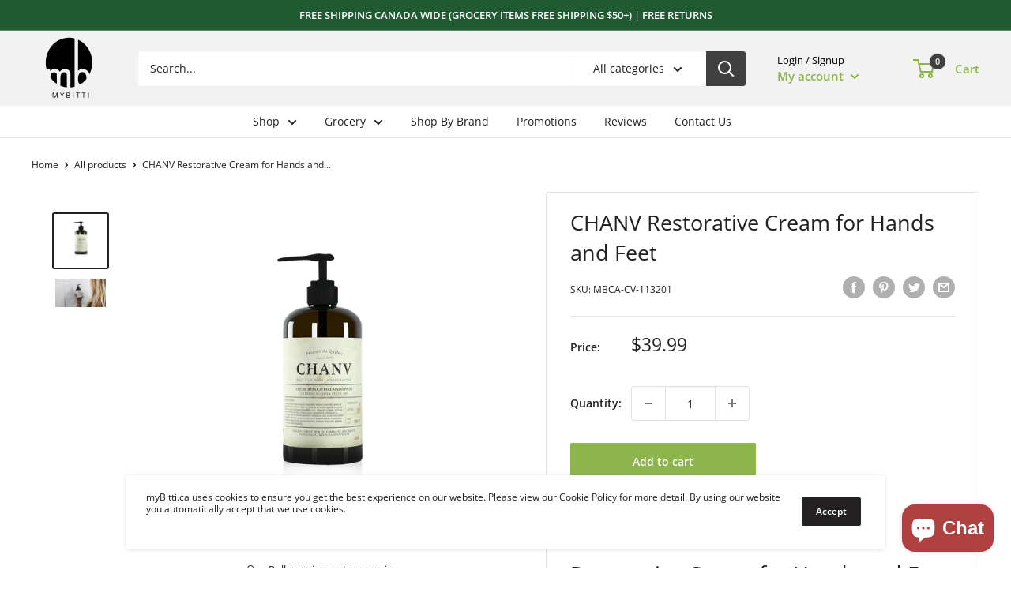

--- FILE ---
content_type: text/css
request_url: https://mybitti.ca/cdn/shop/t/9/assets/custom.css?v=166588406544709294521648811141
body_size: -75
content:
.nav-bar__linklist.list--unstyled{display:flex;justify-content:center}.nav-bar__item{padding:7px 0}.product-list:before{border:none}.product-item:after{box-shadow:none}.header{background:#f2f2f2}#shopify-section-collection-template .card{border-radius:0;border:none}.pagination{border-top:none}.product-block-list__item.product-block-list__item--description .card,.product-block-list__item.product-block-list__item--trust .card{border:none}.product-block-list__item.product-block-list__item--gallery .card{border:0}.nav-bar__linklist{display:flex;justify-content:center}.footer{background-color:#f2f2f2}.nav-botm-icon .box{display:flex;align-items:center}.icon-botm svg{stroke:currentColor;width:35px;height:35px;fill:inherit}.nav-botm-icon .box .icon-botm{padding-right:10px}.icon-text h6{margin:0;font-size:11px}.icon-text p{font-size:11px}.header{padding:0}.product-item__title.text--strong.link{min-height:75px;display:block}.product-block-list__item.product-block-list__item--gallery{position:sticky;top:25%}div#shopify-section-text-with-icons{background-color:#f2f2f2}.section--tight{margin:0;padding:30px 0}.product-block-list__item.product-block-list__item--description .card__section,.product-block-list__item.product-block-list__item--trust .card__section{padding:30px 0}.product-block-list__item.product-block-list__item--description .card__header{padding:30px 0 0}.product-block-list__item.product-block-list__item--trust .card__header{padding:0}@media only screen and (min-width: 1024px){.product-block-list--medium .product-block-list__wrapper{display:flex;justify-content:space-between;width:100%;max-width:100%}.product-block-list__item.product-block-list__item--gallery{width:50%}.product-block-list__item.product-block-list__item--gallery .card{position:sticky;top:45px}.product-block-list--medium .product-block-list__item--info{width:calc(47% - 15px);position:relative}div#product-zoom-product-template{position:sticky;top:100px;z-index:1111111}}@media (max-width: 999px){.product-block-list__item.product-block-list__item--gallery{position:unset}.card__header{padding-top:30px!important}}@media (max-width: 640px){.icon-botm svg{width:30px;height:30px}.icon-text p{font-size:7px}.icon-text h6{font-size:9px}.header__search-bar-wrapper.is-visible{background:#f2f2f2}}@media only screen and (max-width: 340px){.header__search-bar-wrapper{padding:0 10px}}
/*# sourceMappingURL=/cdn/shop/t/9/assets/custom.css.map?v=166588406544709294521648811141 */


--- FILE ---
content_type: text/javascript
request_url: https://mybitti.ca/cdn/shop/t/9/assets/custom.js?v=90373254691674712701648190673
body_size: -702
content:
//# sourceMappingURL=/cdn/shop/t/9/assets/custom.js.map?v=90373254691674712701648190673
